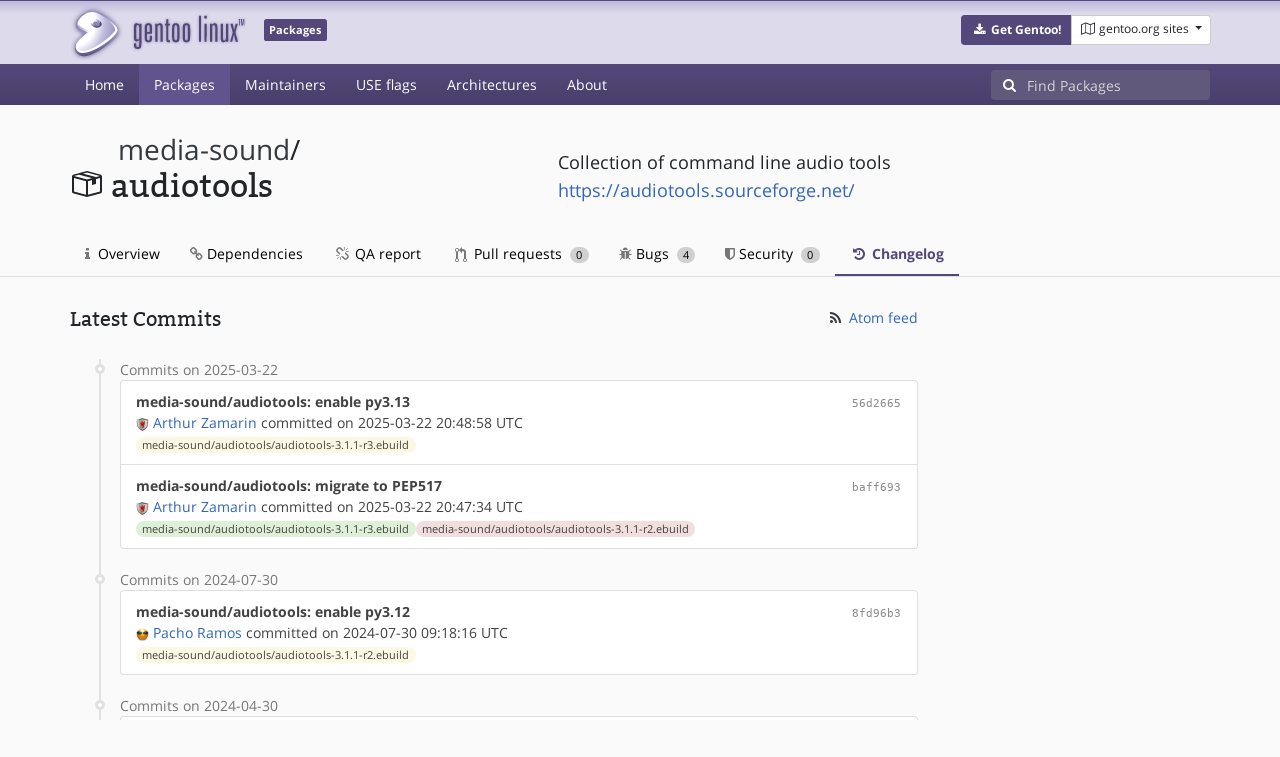

--- FILE ---
content_type: text/html; charset=utf-8
request_url: https://packages.gentoo.org/packages/media-sound/audiotools/changelog
body_size: 5607
content:
<!doctype html><html lang="en"><head><title>media-sound/audiotools – Gentoo Packages</title><meta charset="utf-8"><meta name="viewport" content="width=device-width, initial-scale=1.0"><meta name="theme-color" content="#54487a"><meta name="description" content="Gentoo Packages Database"><script src="/assets/application.js"></script><link rel="icon" href="https://packages.gentoo.org/favicon.ico" type="image/x-icon"><link rel="stylesheet" href="/assets/stylesheets.css"></head><body><header><div class="site-title"><div class="container"><div class="row justify-content-between"><div class="logo"><a href="/" title="Back to the homepage" class="site-logo"><img src="https://assets.gentoo.org/tyrian/site-logo.png" alt="Gentoo" srcset="https://assets.gentoo.org/tyrian/site-logo.svg"></a> <span class="site-label">Packages</span></div><div class="site-title-buttons"><div class="btn-group btn-group-sm"><a href="https://get.gentoo.org/" role="button" class="btn get-gentoo"><span class="fa fa-fw fa-download"></span> <strong>Get Gentoo!</strong></a><div class="btn-group btn-group-sm"><a class="btn gentoo-org-sites dropdown-toggle" data-toggle="dropdown" data-target="#" href="#"><span class="fa fa-fw fa-map-o"></span> <span class="d-none d-sm-inline">gentoo.org sites</span> <span class="caret"></span></a><div class="dropdown-menu dropdown-menu-right"><a class="dropdown-item" href="https://www.gentoo.org/" title="Main Gentoo website"><span class="fa fa-home fa-fw"></span> gentoo.org</a> <a class="dropdown-item" href="https://wiki.gentoo.org/" title="Find and contribute documentation"><span class="fa fa-file-text-o fa-fw"></span> Wiki</a> <a class="dropdown-item" href="https://bugs.gentoo.org/" title="Report issues and find common issues"><span class="fa fa-bug fa-fw"></span> Bugs</a> <a class="dropdown-item" href="https://forums.gentoo.org/" title="Discuss with the community"><span class="fa fa-comments-o fa-fw"></span> Forums</a> <a class="dropdown-item" href="https://packages.gentoo.org/" title="Find software for your Gentoo"><span class="fa fa-hdd-o fa-fw"></span> Packages</a><div class="dropdown-divider"></div><a class="dropdown-item" href="https://planet.gentoo.org/" title="Find out what's going on in the developer community"><span class="fa fa-rss fa-fw"></span> Planet</a> <a class="dropdown-item" href="https://archives.gentoo.org/" title="Read up on past discussions"><span class="fa fa-archive fa-fw"></span> Archives</a> <a class="dropdown-item" href="https://sources.gentoo.org/" title="Browse our source code"><span class="fa fa-code fa-fw"></span> Sources</a><div class="dropdown-divider"></div><a class="dropdown-item" href="https://infra-status.gentoo.org/" title="Get updates on the services provided by Gentoo"><span class="fa fa-server fa-fw"></span> Infra Status</a></div></div></div></div></div></div></div><nav class="tyrian-navbar navbar navbar-dark navbar-expand-lg bg-primary" role="navigation"><div class="container"><div class="navbar-header"><button class="navbar-toggler" type="button" data-toggle="collapse" data-target="#navbar-main-collapse" aria-controls="navbar-main-collapse" aria-expanded="false" aria-label="Toggle navigation"><span class="navbar-toggler-icon"></span></button></div><div class="collapse navbar-collapse navbar-main-collapse" id="navbar-main-collapse"><ul class="navbar-nav mr-auto"><li class="nav-item"><a class="nav-link" href="/">Home</a></li><li class="nav-item active"><a class="nav-link" href="/categories">Packages</a></li><li class="nav-item"><a class="nav-link" href="/maintainers">Maintainers</a></li><li class="nav-item"><a class="nav-link" href="/useflags">USE flags</a></li><li class="nav-item"><a class="nav-link" href="/arches">Architectures</a></li><li class="nav-item"><a class="nav-link" href="/about">About</a></li></ul><form class="form-inline inlinesearch" role="search" action="/packages/search" method="get"><div class="input-group"><div class="input-group-prepend"><span class="input-group-text" id="basic-addon1"><i class="fa fa-search" aria-hidden="true"></i></span></div><input class="form-control" name="q" type="text" placeholder="Find Packages" aria-label="Find Packages"></div></form></div></div></nav></header><div class="kk-header-container"><div class="container"><div class="row"><div class="col-12"><div class="row mt-3"><div class="col-md-5"><h1 class="stick-top kk-package-title" id="package-title" data-atom="media-sound/audiotools" data-category="media-sound" data-name="audiotools"><small class="kk-package-cat"><a href="/categories/media-sound" class="text-dark">media-sound</a>/</small><div><svg height="32" class="octicon octicon-package right left kk-package-icon" aria-label="Package icon" viewBox="0 0 16 16" version="1.1" width="32" role="img"><path fill-rule="evenodd" d="M1 4.27v7.47c0 .45.3.84.75.97l6.5 1.73c.16.05.34.05.5 0l6.5-1.73c.45-.13.75-.52.75-.97V4.27c0-.45-.3-.84-.75-.97l-6.5-1.74a1.4 1.4 0 0 0-.5 0L1.75 3.3c-.45.13-.75.52-.75.97zm7 9.09l-6-1.59V5l6 1.61v6.75zM2 4l2.5-.67L11 5.06l-2.5.67L2 4zm13 7.77l-6 1.59V6.61l2-.55V8.5l2-.53V5.53L15 5v6.77zm-2-7.24L6.5 2.8l2-.53L15 4l-2 .53z"></path></svg><div class="kk-package-name">audiotools</div></div></h1></div><div class="col-md-7"><p class="lead kk-package-maindesc">Collection of command line audio tools</p><p class="kk-package-homepage"><a href="https://audiotools.sourceforge.net/">https://audiotools.sourceforge.net/</a></p></div><div class="col-md-12 pt-4 mt-1"><nav class="nav kk-package-nav"><a class="nav-link" href="/packages/media-sound/audiotools"><i class="fa fa-info mr-1" aria-hidden="true"></i> Overview </a><a class="nav-link" href="/packages/media-sound/audiotools/dependencies"><i class="fa fa-link" aria-hidden="true"></i> Dependencies </a><a class="nav-link" href="/packages/media-sound/audiotools/qa-report"><i class="fa fa-fw fa-chain-broken" aria-hidden="true"></i> QA report </a><a class="nav-link" href="/packages/media-sound/audiotools/pull-requests"><i class="octicon octicon-git-pull-request opticon-resource-icon ml-1" aria-hidden="true"></i> Pull requests <span class="ml-1 badge badge-pill kk-misc-badge">0</span></a><a class="nav-link" href="/packages/media-sound/audiotools/bugs"><i class="fa fa-bug" aria-hidden="true"></i> Bugs <span class="ml-1 badge badge-pill kk-misc-badge">4</span></a><a class="nav-link" href="/packages/media-sound/audiotools/security"><i class="fa fa-shield" aria-hidden="true"></i> Security <span class="ml-1 badge badge-pill kk-misc-badge">0</span></a><a class="nav-link active" href="/packages/media-sound/audiotools/changelog"><i class="fa fa-fw fa-history" aria-hidden="true"></i> Changelog </a></nav></div></div></div></div></div></div><div class="tab-content" id="myTabContent"><div class="container mb-5 tab-pane fade show active" id="overview" role="tabpanel" aria-labelledby="overview-tab"><div class="row"><div class="col-md-9"><span class="d-flex justify-content-between"><h3>Latest Commits</h3><span><a href="https://gitweb.gentoo.org/repo/gentoo.git/atom/media-sound/audiotools?h=master" target="_blank"><span class="fa fa-fw fa-rss text-dark"></span> Atom feed</a></span></span><style>
					.kk-added-file-badge {
						background-color: #dff0d8;
						font-weight: normal;
					}
					.kk-added-file-badge > a {
						color: #424242!important;
					}
					.kk-modified-file-badge {
						background-color: #fcf8e3;
						font-weight: normal;
					}
					.kk-modified-file-badge > a {
						color: #424242!important;
					}
					.kk-deleted-file-badge {
						background-color: #f2dede;
						font-weight: normal;
					}
					.kk-deleted-file-badge > a {
						color: #424242!important;
					}
				</style> <ul class="timeline"><li><span class="text-muted">Commits on 2025-03-22</span><ul class="list-group"> <li class="list-group-item"><div class="row"><div class="col-md-8"><a href="https://gitweb.gentoo.org/repo/gentoo.git/commit/?id=56d26650adacd3a44b37eab14018d125089cbd6e"><b style="color:#424242!important;">media-sound/audiotools: enable py3.13</b></a></div><div class="col-md-4 text-right text-muted"><a title="56d26650adacd3a44b37eab14018d125089cbd6e" class="kk-commit" href="https://gitweb.gentoo.org/repo/gentoo.git/commit/?id=56d26650adacd3a44b37eab14018d125089cbd6e">56d2665</a></div><div class="col-md-12" style="color:#424242!important;"><img class="rounded-sm inline" src="https://www.gravatar.com/avatar/7c3755d199857c933a5213fe17c3e9db?s=13&amp;amp;d=retro"> <a href="mailto:arthurzam@gentoo.org">Arthur Zamarin</a> committed on 2025-03-22 20:48:58 UTC</div><div class="col-md-12"><span class="badge badge-pill badge-light kk-modified-file-badge"><a class="text-muted" href="https://gitweb.gentoo.org/repo/gentoo.git/diff/media-sound/audiotools/audiotools-3.1.1-r3.ebuild?id=56d26650adacd3a44b37eab14018d125089cbd6e">media-sound/audiotools/audiotools-3.1.1-r3.ebuild</a></span></div></div></li> <li class="list-group-item"><div class="row"><div class="col-md-8"><a href="https://gitweb.gentoo.org/repo/gentoo.git/commit/?id=baff69378cd98e77191d8db9fbcae669dd0af81b"><b style="color:#424242!important;">media-sound/audiotools: migrate to PEP517</b></a></div><div class="col-md-4 text-right text-muted"><a title="baff69378cd98e77191d8db9fbcae669dd0af81b" class="kk-commit" href="https://gitweb.gentoo.org/repo/gentoo.git/commit/?id=baff69378cd98e77191d8db9fbcae669dd0af81b">baff693</a></div><div class="col-md-12" style="color:#424242!important;"><img class="rounded-sm inline" src="https://www.gravatar.com/avatar/7c3755d199857c933a5213fe17c3e9db?s=13&amp;amp;d=retro"> <a href="mailto:arthurzam@gentoo.org">Arthur Zamarin</a> committed on 2025-03-22 20:47:34 UTC</div><div class="col-md-12"><span class="badge badge-pill badge-light kk-added-file-badge"><a class="text-muted" href="https://gitweb.gentoo.org/repo/gentoo.git/diff/media-sound/audiotools/audiotools-3.1.1-r3.ebuild?id=baff69378cd98e77191d8db9fbcae669dd0af81b">media-sound/audiotools/audiotools-3.1.1-r3.ebuild</a></span><span class="badge badge-pill badge-light kk-deleted-file-badge"><a class="text-muted" href="https://gitweb.gentoo.org/repo/gentoo.git/diff/media-sound/audiotools/audiotools-3.1.1-r2.ebuild?id=baff69378cd98e77191d8db9fbcae669dd0af81b">media-sound/audiotools/audiotools-3.1.1-r2.ebuild</a></span></div></div></li></ul></li><li> <span class="text-muted">Commits on 2024-07-30</span><ul class="list-group"> <li class="list-group-item"><div class="row"><div class="col-md-8"><a href="https://gitweb.gentoo.org/repo/gentoo.git/commit/?id=8fd96b3d59c6c39b1f66afaa352a83cb07d7d1d5"><b style="color:#424242!important;">media-sound/audiotools: enable py3.12</b></a></div><div class="col-md-4 text-right text-muted"><a title="8fd96b3d59c6c39b1f66afaa352a83cb07d7d1d5" class="kk-commit" href="https://gitweb.gentoo.org/repo/gentoo.git/commit/?id=8fd96b3d59c6c39b1f66afaa352a83cb07d7d1d5">8fd96b3</a></div><div class="col-md-12" style="color:#424242!important;"><img class="rounded-sm inline" src="https://www.gravatar.com/avatar/62f8ca529bbf9ee9aa3c1b4bf6619d17?s=13&amp;amp;d=retro"> <a href="mailto:pacho@gentoo.org">Pacho Ramos</a> committed on 2024-07-30 09:18:16 UTC</div><div class="col-md-12"><span class="badge badge-pill badge-light kk-modified-file-badge"><a class="text-muted" href="https://gitweb.gentoo.org/repo/gentoo.git/diff/media-sound/audiotools/audiotools-3.1.1-r2.ebuild?id=8fd96b3d59c6c39b1f66afaa352a83cb07d7d1d5">media-sound/audiotools/audiotools-3.1.1-r2.ebuild</a></span></div></div></li></ul></li><li> <span class="text-muted">Commits on 2024-04-30</span><ul class="list-group"> <li class="list-group-item"><div class="row"><div class="col-md-8"><a href="https://gitweb.gentoo.org/repo/gentoo.git/commit/?id=794061a3298b5716db015defa7b3e2c583b73980"><b style="color:#424242!important;">*/*: inline mirror://sourceforge</b></a></div><div class="col-md-4 text-right text-muted"><a title="794061a3298b5716db015defa7b3e2c583b73980" class="kk-commit" href="https://gitweb.gentoo.org/repo/gentoo.git/commit/?id=794061a3298b5716db015defa7b3e2c583b73980">794061a</a></div><div class="col-md-12" style="color:#424242!important;"><span data-toggle="tooltip" title="authored on 2024-04-12 10:47:52 UTC"><img class="rounded-sm inline" data-toggle="popover" data-img="http://placehold.it/400x200" src="https://www.gravatar.com/avatar/6518be0cea655b449a0c487ceda861ad?s=13&amp;amp;d=retro"> <a href="mailto:watermanpaint@posteo.net">Lucio Sauer</a> authored</span> and&nbsp; <img class="rounded-sm inline" src="https://www.gravatar.com/avatar/ff5429ef741b434eb2011692832f810e?s=13&amp;amp;d=retro"> <a href="mailto:mgorny@gentoo.org">Michał Górny</a> committed on 2024-04-30 18:21:05 UTC</div><div class="col-md-12"><span class="badge badge-pill badge-light kk-modified-file-badge"><a class="text-muted" href="https://gitweb.gentoo.org/repo/gentoo.git/diff/media-sound/audiotools/audiotools-3.1.1-r2.ebuild?id=794061a3298b5716db015defa7b3e2c583b73980">media-sound/audiotools/audiotools-3.1.1-r2.ebuild</a></span></div></div></li></ul></li><li> <span class="text-muted">Commits on 2024-03-13</span><ul class="list-group"> <li class="list-group-item"><div class="row"><div class="col-md-8"><a href="https://gitweb.gentoo.org/repo/gentoo.git/commit/?id=2c3538475e38700f080333f9bcc50748036b7055"><b style="color:#424242!important;">media-sound/audiotools: work around broken parallel building</b></a></div><div class="col-md-4 text-right text-muted"><a title="2c3538475e38700f080333f9bcc50748036b7055" class="kk-commit" href="https://gitweb.gentoo.org/repo/gentoo.git/commit/?id=2c3538475e38700f080333f9bcc50748036b7055">2c35384</a></div><div class="col-md-12" style="color:#424242!important;"><span data-toggle="tooltip" title="authored on 2024-03-13 19:05:26 UTC"><img class="rounded-sm inline" data-toggle="popover" data-img="http://placehold.it/400x200" src="https://www.gravatar.com/avatar/a24234700c5b4c8e4e0bb7ee1d002993?s=13&amp;amp;d=retro"> <a href="mailto:eschwartz93@gmail.com">Eli Schwartz</a> authored</span> and&nbsp; <img class="rounded-sm inline" src="https://www.gravatar.com/avatar/786f3a957bcc3a8d19160e824fc64b8e?s=13&amp;amp;d=retro"> <a href="mailto:sam@gentoo.org">Sam James</a> committed on 2024-03-13 21:04:07 UTC</div><div class="col-md-12"><span class="badge badge-pill badge-light kk-modified-file-badge"><a class="text-muted" href="https://gitweb.gentoo.org/repo/gentoo.git/diff/media-sound/audiotools/audiotools-3.1.1-r2.ebuild?id=2c3538475e38700f080333f9bcc50748036b7055">media-sound/audiotools/audiotools-3.1.1-r2.ebuild</a></span></div></div></li></ul></li><li> <span class="text-muted">Commits on 2023-07-07</span><ul class="list-group"> <li class="list-group-item"><div class="row"><div class="col-md-8"><a href="https://gitweb.gentoo.org/repo/gentoo.git/commit/?id=6a11b1fca2673db2ff101e6dc83b9f518024207f"><b style="color:#424242!important;">media-sound/audiotools: use HTTPS, fix LICENSE</b></a></div><div class="col-md-4 text-right text-muted"><a title="6a11b1fca2673db2ff101e6dc83b9f518024207f" class="kk-commit" href="https://gitweb.gentoo.org/repo/gentoo.git/commit/?id=6a11b1fca2673db2ff101e6dc83b9f518024207f">6a11b1f</a></div><div class="col-md-12" style="color:#424242!important;"><span data-toggle="tooltip" title="authored on 2023-07-07 07:49:16 UTC"><img class="rounded-sm inline" data-toggle="popover" data-img="http://placehold.it/400x200" src="https://www.gravatar.com/avatar/e41d23b7c6e57e8429f31ec2f6984955?s=13&amp;amp;d=retro"> <a href="mailto:mmk@levelnine.at">Michael Mair-Keimberger</a> authored</span> and&nbsp; <img class="rounded-sm inline" src="https://www.gravatar.com/avatar/edc5fd24e2b3048842535631dab15fa3?s=13&amp;amp;d=retro"> <a href="mailto:conikost@gentoo.org">Conrad Kostecki</a> committed on 2023-07-07 21:52:59 UTC</div><div class="col-md-12"><span class="badge badge-pill badge-light kk-modified-file-badge"><a class="text-muted" href="https://gitweb.gentoo.org/repo/gentoo.git/diff/media-sound/audiotools/audiotools-3.1.1-r2.ebuild?id=6a11b1fca2673db2ff101e6dc83b9f518024207f">media-sound/audiotools/audiotools-3.1.1-r2.ebuild</a></span></div></div></li></ul></li><li> <span class="text-muted">Commits on 2023-05-29</span><ul class="list-group"> <li class="list-group-item"><div class="row"><div class="col-md-8"><a href="https://gitweb.gentoo.org/repo/gentoo.git/commit/?id=2e23bc6a1cbe0ea346161fb1cc460104e32efb24"><b style="color:#424242!important;">media-sound/audiotools: Switch IUSE=pulseaudio to media-libs/libpulse</b></a></div><div class="col-md-4 text-right text-muted"><a title="2e23bc6a1cbe0ea346161fb1cc460104e32efb24" class="kk-commit" href="https://gitweb.gentoo.org/repo/gentoo.git/commit/?id=2e23bc6a1cbe0ea346161fb1cc460104e32efb24">2e23bc6</a></div><div class="col-md-12" style="color:#424242!important;"><img class="rounded-sm inline" src="https://www.gravatar.com/avatar/14613e7fdf5b7bdc0425cd471de146f4?s=13&amp;amp;d=retro"> <a href="mailto:asturm@gentoo.org">Andreas Sturmlechner</a> committed on 2023-05-29 18:29:39 UTC</div><div class="col-md-12"><span class="badge badge-pill badge-light kk-added-file-badge"><a class="text-muted" href="https://gitweb.gentoo.org/repo/gentoo.git/diff/media-sound/audiotools/audiotools-3.1.1-r2.ebuild?id=2e23bc6a1cbe0ea346161fb1cc460104e32efb24">media-sound/audiotools/audiotools-3.1.1-r2.ebuild</a></span><span class="badge badge-pill badge-light kk-deleted-file-badge"><a class="text-muted" href="https://gitweb.gentoo.org/repo/gentoo.git/diff/media-sound/audiotools/audiotools-3.1.1-r1.ebuild?id=2e23bc6a1cbe0ea346161fb1cc460104e32efb24">media-sound/audiotools/audiotools-3.1.1-r1.ebuild</a></span></div></div></li></ul></li><li> <span class="text-muted">Commits on 2023-05-04</span><ul class="list-group"> <li class="list-group-item"><div class="row"><div class="col-md-8"><a href="https://gitweb.gentoo.org/repo/gentoo.git/commit/?id=09955bc881e60bb57f66ed1cfb56f19df1701752"><b style="color:#424242!important;">media-sound/audiotools: py3.11</b></a></div><div class="col-md-4 text-right text-muted"><a title="09955bc881e60bb57f66ed1cfb56f19df1701752" class="kk-commit" href="https://gitweb.gentoo.org/repo/gentoo.git/commit/?id=09955bc881e60bb57f66ed1cfb56f19df1701752">09955bc</a></div><div class="col-md-12" style="color:#424242!important;"><img class="rounded-sm inline" src="https://www.gravatar.com/avatar/8cd2d6c7e1a603ba2e69c220c77c5139?s=13&amp;amp;d=retro"> <a href="mailto:fordfrog@gentoo.org">Miroslav Šulc</a> committed on 2023-05-04 07:02:37 UTC</div><div class="col-md-12"><span class="badge badge-pill badge-light kk-modified-file-badge"><a class="text-muted" href="https://gitweb.gentoo.org/repo/gentoo.git/diff/media-sound/audiotools/audiotools-3.1.1-r1.ebuild?id=09955bc881e60bb57f66ed1cfb56f19df1701752">media-sound/audiotools/audiotools-3.1.1-r1.ebuild</a></span></div></div></li></ul></li><li> <span class="text-muted">Commits on 2023-01-14</span><ul class="list-group"> <li class="list-group-item"><div class="row"><div class="col-md-8"><a href="https://gitweb.gentoo.org/repo/gentoo.git/commit/?id=ed468028e725c9580a7b2ee02d6b7b9375f7a0b2"><b style="color:#424242!important;">*/*: remove py3.8 from PYTHON_COMPAT</b></a></div><div class="col-md-4 text-right text-muted"><a title="ed468028e725c9580a7b2ee02d6b7b9375f7a0b2" class="kk-commit" href="https://gitweb.gentoo.org/repo/gentoo.git/commit/?id=ed468028e725c9580a7b2ee02d6b7b9375f7a0b2">ed46802</a></div><div class="col-md-12" style="color:#424242!important;"><img class="rounded-sm inline" src="https://www.gravatar.com/avatar/ad749c7d33947840e611b0e18be937fa?s=13&amp;amp;d=retro"> <a href="mailto:soap@gentoo.org">David Seifert</a> committed on 2023-01-14 12:51:19 UTC</div><div class="col-md-12"><span class="badge badge-pill badge-light kk-modified-file-badge"><a class="text-muted" href="https://gitweb.gentoo.org/repo/gentoo.git/diff/media-sound/audiotools/audiotools-3.1.1-r1.ebuild?id=ed468028e725c9580a7b2ee02d6b7b9375f7a0b2">media-sound/audiotools/audiotools-3.1.1-r1.ebuild</a></span></div></div></li></ul></li><li> <span class="text-muted">Commits on 2022-07-02</span><ul class="list-group"> <li class="list-group-item"><div class="row"><div class="col-md-8"><a href="https://gitweb.gentoo.org/repo/gentoo.git/commit/?id=c1792c439cad5d0184e0234551a6e1d021556a8b"><b style="color:#424242!important;">media-sound/audiotools: amd64 stable wrt bug #855527</b></a></div><div class="col-md-4 text-right text-muted"><a title="c1792c439cad5d0184e0234551a6e1d021556a8b" class="kk-commit" href="https://gitweb.gentoo.org/repo/gentoo.git/commit/?id=c1792c439cad5d0184e0234551a6e1d021556a8b">c1792c4</a></div><div class="col-md-12" style="color:#424242!important;"><img class="rounded-sm inline" src="https://www.gravatar.com/avatar/ffd3ec5554c5bffa647e2bf8ae171e68?s=13&amp;amp;d=retro"> <a href="mailto:ago@gentoo.org">Agostino Sarubbo</a> committed on 2022-07-02 12:20:46 UTC</div><div class="col-md-12"><span class="badge badge-pill badge-light kk-modified-file-badge"><a class="text-muted" href="https://gitweb.gentoo.org/repo/gentoo.git/diff/media-sound/audiotools/audiotools-3.1.1-r1.ebuild?id=c1792c439cad5d0184e0234551a6e1d021556a8b">media-sound/audiotools/audiotools-3.1.1-r1.ebuild</a></span></div></div></li></ul></li><li> <span class="text-muted">Commits on 2022-07-01</span><ul class="list-group"> <li class="list-group-item"><div class="row"><div class="col-md-8"><a href="https://gitweb.gentoo.org/repo/gentoo.git/commit/?id=c88061579e7ad6fcb7cc160b2a1588808911fee7"><b style="color:#424242!important;">media-sound/audiotools: dropped obsolete 3.1.1</b></a></div><div class="col-md-4 text-right text-muted"><a title="c88061579e7ad6fcb7cc160b2a1588808911fee7" class="kk-commit" href="https://gitweb.gentoo.org/repo/gentoo.git/commit/?id=c88061579e7ad6fcb7cc160b2a1588808911fee7">c880615</a></div><div class="col-md-12" style="color:#424242!important;"><img class="rounded-sm inline" src="https://www.gravatar.com/avatar/8cd2d6c7e1a603ba2e69c220c77c5139?s=13&amp;amp;d=retro"> <a href="mailto:fordfrog@gentoo.org">Miroslav Šulc</a> committed on 2022-07-01 11:17:11 UTC</div><div class="col-md-12"><span class="badge badge-pill badge-light kk-deleted-file-badge"><a class="text-muted" href="https://gitweb.gentoo.org/repo/gentoo.git/diff/media-sound/audiotools/audiotools-3.1.1.ebuild?id=c88061579e7ad6fcb7cc160b2a1588808911fee7">media-sound/audiotools/audiotools-3.1.1.ebuild</a></span></div></div></li></ul></li><li> <span class="text-muted">Commits on 2022-06-28</span><ul class="list-group"> <li class="list-group-item"><div class="row"><div class="col-md-8"><a href="https://gitweb.gentoo.org/repo/gentoo.git/commit/?id=bcfcf95ae43759af629895eede5e27adf1d31a13"><b style="color:#424242!important;">media-sound/audiotools: eapi8, added python 3.10</b></a></div><div class="col-md-4 text-right text-muted"><a title="bcfcf95ae43759af629895eede5e27adf1d31a13" class="kk-commit" href="https://gitweb.gentoo.org/repo/gentoo.git/commit/?id=bcfcf95ae43759af629895eede5e27adf1d31a13">bcfcf95</a></div><div class="col-md-12" style="color:#424242!important;"><img class="rounded-sm inline" src="https://www.gravatar.com/avatar/8cd2d6c7e1a603ba2e69c220c77c5139?s=13&amp;amp;d=retro"> <a href="mailto:fordfrog@gentoo.org">Miroslav Šulc</a> committed on 2022-06-28 08:34:54 UTC</div><div class="col-md-12"><span class="badge badge-pill badge-light kk-added-file-badge"><a class="text-muted" href="https://gitweb.gentoo.org/repo/gentoo.git/diff/media-sound/audiotools/audiotools-3.1.1-r1.ebuild?id=bcfcf95ae43759af629895eede5e27adf1d31a13">media-sound/audiotools/audiotools-3.1.1-r1.ebuild</a></span></div></div></li></ul></li><li> <span class="text-muted">Commits on 2021-09-11</span><ul class="list-group"> <li class="list-group-item"><div class="row"><div class="col-md-8"><a href="https://gitweb.gentoo.org/repo/gentoo.git/commit/?id=38b155fa1bf907617067c98eb4ba3a5d0790eb1a"><b style="color:#424242!important;">**/metadata.xml: Replace http by https in DOCTYPE element</b></a></div><div class="col-md-4 text-right text-muted"><a title="38b155fa1bf907617067c98eb4ba3a5d0790eb1a" class="kk-commit" href="https://gitweb.gentoo.org/repo/gentoo.git/commit/?id=38b155fa1bf907617067c98eb4ba3a5d0790eb1a">38b155f</a></div><div class="col-md-12" style="color:#424242!important;"><img class="rounded-sm inline" src="https://www.gravatar.com/avatar/9b780464538c2e5d91e7ef48683ad46d?s=13&amp;amp;d=retro"> <a href="mailto:ulm@gentoo.org">Ulrich Müller</a> committed on 2021-09-11 13:22:48 UTC</div><div class="col-md-12"><span class="badge badge-pill badge-light kk-modified-file-badge"><a class="text-muted" href="https://gitweb.gentoo.org/repo/gentoo.git/diff/media-sound/audiotools/metadata.xml?id=38b155fa1bf907617067c98eb4ba3a5d0790eb1a">media-sound/audiotools/metadata.xml</a></span></div></div></li></ul></li><li> <span class="text-muted">Commits on 2021-03-11</span><ul class="list-group"> <li class="list-group-item"><div class="row"><div class="col-md-8"><a href="https://gitweb.gentoo.org/repo/gentoo.git/commit/?id=21afe1b95c0108a2c32950e3835220c159c7e383"><b style="color:#424242!important;">media-sound/audiotools: add python3_9 support</b></a></div><div class="col-md-4 text-right text-muted"><a title="21afe1b95c0108a2c32950e3835220c159c7e383" class="kk-commit" href="https://gitweb.gentoo.org/repo/gentoo.git/commit/?id=21afe1b95c0108a2c32950e3835220c159c7e383">21afe1b</a></div><div class="col-md-12" style="color:#424242!important;"><img class="rounded-sm inline" src="https://www.gravatar.com/avatar/eacfb73930affe967af6e30a5655f5fe?s=13&amp;amp;d=retro"> <a href="mailto:bkohler@gentoo.org">Ben Kohler</a> committed on 2021-03-11 19:36:16 UTC</div><div class="col-md-12"><span class="badge badge-pill badge-light kk-modified-file-badge"><a class="text-muted" href="https://gitweb.gentoo.org/repo/gentoo.git/diff/media-sound/audiotools/audiotools-3.1.1.ebuild?id=21afe1b95c0108a2c32950e3835220c159c7e383">media-sound/audiotools/audiotools-3.1.1.ebuild</a></span></div></div></li></ul></li><li> <span class="text-muted">Commits on 2021-01-31</span><ul class="list-group"> <li class="list-group-item"><div class="row"><div class="col-md-8"><a href="https://gitweb.gentoo.org/repo/gentoo.git/commit/?id=d8cbaa62dbf4abc31cc74d2cc12e3d0c7ac9b70a"><b style="color:#424242!important;">*/*: Remove obsolete values from PYTHON_COMPAT</b></a></div><div class="col-md-4 text-right text-muted"><a title="d8cbaa62dbf4abc31cc74d2cc12e3d0c7ac9b70a" class="kk-commit" href="https://gitweb.gentoo.org/repo/gentoo.git/commit/?id=d8cbaa62dbf4abc31cc74d2cc12e3d0c7ac9b70a">d8cbaa6</a></div><div class="col-md-12" style="color:#424242!important;"><img class="rounded-sm inline" src="https://www.gravatar.com/avatar/ff5429ef741b434eb2011692832f810e?s=13&amp;amp;d=retro"> <a href="mailto:mgorny@gentoo.org">Michał Górny</a> committed on 2021-01-31 00:06:37 UTC</div><div class="col-md-12"><span class="badge badge-pill badge-light kk-modified-file-badge"><a class="text-muted" href="https://gitweb.gentoo.org/repo/gentoo.git/diff/media-sound/audiotools/audiotools-3.1.1.ebuild?id=d8cbaa62dbf4abc31cc74d2cc12e3d0c7ac9b70a">media-sound/audiotools/audiotools-3.1.1.ebuild</a></span></div></div></li></ul></li><li> <span class="text-muted">Commits on 2020-12-18</span><ul class="list-group"> <li class="list-group-item"><div class="row"><div class="col-md-8"><a href="https://gitweb.gentoo.org/repo/gentoo.git/commit/?id=c52beb4274debb4199defb680c62dc03ed68c1c4"><b style="color:#424242!important;">media-sound/audiotools: Inline virtual/cdrtools</b></a></div><div class="col-md-4 text-right text-muted"><a title="c52beb4274debb4199defb680c62dc03ed68c1c4" class="kk-commit" href="https://gitweb.gentoo.org/repo/gentoo.git/commit/?id=c52beb4274debb4199defb680c62dc03ed68c1c4">c52beb4</a></div><div class="col-md-12" style="color:#424242!important;"><img class="rounded-sm inline" src="https://www.gravatar.com/avatar/ff5429ef741b434eb2011692832f810e?s=13&amp;amp;d=retro"> <a href="mailto:mgorny@gentoo.org">Michał Górny</a> committed on 2020-12-18 09:00:27 UTC</div><div class="col-md-12"><span class="badge badge-pill badge-light kk-modified-file-badge"><a class="text-muted" href="https://gitweb.gentoo.org/repo/gentoo.git/diff/media-sound/audiotools/audiotools-3.1.1.ebuild?id=c52beb4274debb4199defb680c62dc03ed68c1c4">media-sound/audiotools/audiotools-3.1.1.ebuild</a></span></div></div></li></ul></li><li> <span class="text-muted">Commits on 2020-01-12</span><ul class="list-group"> <li class="list-group-item"><div class="row"><div class="col-md-8"><a href="https://gitweb.gentoo.org/repo/gentoo.git/commit/?id=20050ca715648d52a7924270d5caf51bf8074670"><b style="color:#424242!important;">media-sound/audiotools: Remove local USE=&#34;gui&#34;</b></a></div><div class="col-md-4 text-right text-muted"><a title="20050ca715648d52a7924270d5caf51bf8074670" class="kk-commit" href="https://gitweb.gentoo.org/repo/gentoo.git/commit/?id=20050ca715648d52a7924270d5caf51bf8074670">20050ca</a></div><div class="col-md-12" style="color:#424242!important;"><img class="rounded-sm inline" src="https://www.gravatar.com/avatar/ad749c7d33947840e611b0e18be937fa?s=13&amp;amp;d=retro"> <a href="mailto:soap@gentoo.org">David Seifert</a> committed on 2020-01-12 11:13:23 UTC</div><div class="col-md-12"><span class="badge badge-pill badge-light kk-modified-file-badge"><a class="text-muted" href="https://gitweb.gentoo.org/repo/gentoo.git/diff/media-sound/audiotools/metadata.xml?id=20050ca715648d52a7924270d5caf51bf8074670">media-sound/audiotools/metadata.xml</a></span></div></div></li></ul></li><li> <span class="text-muted">Commits on 2020-01-05</span><ul class="list-group"> <li class="list-group-item"><div class="row"><div class="col-md-8"><a href="https://gitweb.gentoo.org/repo/gentoo.git/commit/?id=cd3f25deb13cf4d6c9d721d515dbf772a988426f"><b style="color:#424242!important;">*/*: Clean PYTHON_COMPAT of obsolete impls</b></a></div><div class="col-md-4 text-right text-muted"><a title="cd3f25deb13cf4d6c9d721d515dbf772a988426f" class="kk-commit" href="https://gitweb.gentoo.org/repo/gentoo.git/commit/?id=cd3f25deb13cf4d6c9d721d515dbf772a988426f">cd3f25d</a></div><div class="col-md-12" style="color:#424242!important;"><img class="rounded-sm inline" src="https://www.gravatar.com/avatar/ff5429ef741b434eb2011692832f810e?s=13&amp;amp;d=retro"> <a href="mailto:mgorny@gentoo.org">Michał Górny</a> committed on 2020-01-05 10:55:46 UTC</div><div class="col-md-12"><span class="badge badge-pill badge-light kk-modified-file-badge"><a class="text-muted" href="https://gitweb.gentoo.org/repo/gentoo.git/diff/media-sound/audiotools/audiotools-3.1.1.ebuild?id=cd3f25deb13cf4d6c9d721d515dbf772a988426f">media-sound/audiotools/audiotools-3.1.1.ebuild</a></span></div></div></li></ul></li><li> <span class="text-muted">Commits on 2019-07-10</span><ul class="list-group"> <li class="list-group-item"><div class="row"><div class="col-md-8"><a href="https://gitweb.gentoo.org/repo/gentoo.git/commit/?id=0568ae6dc56356713ac50cfb05230ceefb2e576c"><b style="color:#424242!important;">media-sound/audiotools: fix build with older libcdio-paranoia versions</b></a></div><div class="col-md-4 text-right text-muted"><a title="0568ae6dc56356713ac50cfb05230ceefb2e576c" class="kk-commit" href="https://gitweb.gentoo.org/repo/gentoo.git/commit/?id=0568ae6dc56356713ac50cfb05230ceefb2e576c">0568ae6</a></div><div class="col-md-12" style="color:#424242!important;"><img class="rounded-sm inline" src="https://www.gravatar.com/avatar/65b2854d447550ede604cbee53553784?s=13&amp;amp;d=retro"> <a href="mailto:radhermit@gentoo.org">Tim Harder</a> committed on 2019-07-10 08:13:51 UTC</div><div class="col-md-12"><span class="badge badge-pill badge-light kk-modified-file-badge"><a class="text-muted" href="https://gitweb.gentoo.org/repo/gentoo.git/diff/media-sound/audiotools/files/audiotools-3.1.1-libcdio-paranoia.patch?id=0568ae6dc56356713ac50cfb05230ceefb2e576c">media-sound/audiotools/files/audiotools-3.1.1-libcdio-paranoia.patch</a></span></div></div></li></ul></li><li> <span class="text-muted">Commits on 2019-07-09</span><ul class="list-group"> <li class="list-group-item"><div class="row"><div class="col-md-8"><a href="https://gitweb.gentoo.org/repo/gentoo.git/commit/?id=e0697cc1ff04577390b9b3e3b91341302486ac1d"><b style="color:#424242!important;">media-sound/audiotools: initial import</b></a></div><div class="col-md-4 text-right text-muted"><a title="e0697cc1ff04577390b9b3e3b91341302486ac1d" class="kk-commit" href="https://gitweb.gentoo.org/repo/gentoo.git/commit/?id=e0697cc1ff04577390b9b3e3b91341302486ac1d">e0697cc</a></div><div class="col-md-12" style="color:#424242!important;"><img class="rounded-sm inline" src="https://www.gravatar.com/avatar/65b2854d447550ede604cbee53553784?s=13&amp;amp;d=retro"> <a href="mailto:radhermit@gentoo.org">Tim Harder</a> committed on 2019-07-09 02:39:46 UTC</div><div class="col-md-12"><span class="badge badge-pill badge-light kk-added-file-badge"><a class="text-muted" href="https://gitweb.gentoo.org/repo/gentoo.git/diff/media-sound/audiotools/Manifest?id=e0697cc1ff04577390b9b3e3b91341302486ac1d">media-sound/audiotools/Manifest</a></span><span class="badge badge-pill badge-light kk-added-file-badge"><a class="text-muted" href="https://gitweb.gentoo.org/repo/gentoo.git/diff/media-sound/audiotools/audiotools-3.1.1.ebuild?id=e0697cc1ff04577390b9b3e3b91341302486ac1d">media-sound/audiotools/audiotools-3.1.1.ebuild</a></span><span class="badge badge-pill badge-light kk-added-file-badge"><a class="text-muted" href="https://gitweb.gentoo.org/repo/gentoo.git/diff/media-sound/audiotools/files/audiotools-3.1.1-libcdio-paranoia.patch?id=e0697cc1ff04577390b9b3e3b91341302486ac1d">media-sound/audiotools/files/audiotools-3.1.1-libcdio-paranoia.patch</a></span><span class="badge badge-pill badge-light kk-added-file-badge"><a class="text-muted" href="https://gitweb.gentoo.org/repo/gentoo.git/diff/media-sound/audiotools/metadata.xml?id=e0697cc1ff04577390b9b3e3b91341302486ac1d">media-sound/audiotools/metadata.xml</a></span></div></div></li></ul></li></ul></div></div></div></div><footer style="background-color: #fafafa; box-shadow:none!important;"><div class="container pt-4" style="border-top: 1px solid #dddddd;"><div class="row"><div class="col-2 col-sm-2 col-md-2"><ul class="footerlinks three-icons"><li><a href="https://twitter.com/gentoo" title="@Gentoo on Twitter"><span class="fa fa-twitter fa-fw"></span></a></li><li><a href="https://www.facebook.com/gentoo.org" title="Gentoo on Facebook"><span class="fa fa-facebook fa-fw"></span></a></li><li><a href="https://www.reddit.com/r/Gentoo/" title="Gentoo on Reddit"><span class="fa fa-reddit-alien fa-fw"></span></a></li></ul></div><div class="col-8 col-sm-8 col-md-8"><strong>&copy; 2001&ndash;2025 Gentoo Authors</strong><br><small>Gentoo is a trademark of the Gentoo Foundation, Inc. and of Förderverein Gentoo e.V. The contents of this document, unless otherwise expressly stated, are licensed under the <a href="https://creativecommons.org/licenses/by-sa/4.0/" rel="license">CC-BY-SA-4.0</a> license. The <a href="https://www.gentoo.org/inside-gentoo/foundation/name-logo-guidelines.html">Gentoo Name and Logo Usage Guidelines</a> apply.</small></div><div class="col-2 col-sm-2 col-md-2 text-right"><strong><a class="text-dark" href="https://www.gentoo.org/inside-gentoo/contact/">Contact</a></strong><br><small>v1.0.3</small></div></div></div></footer></body></html>